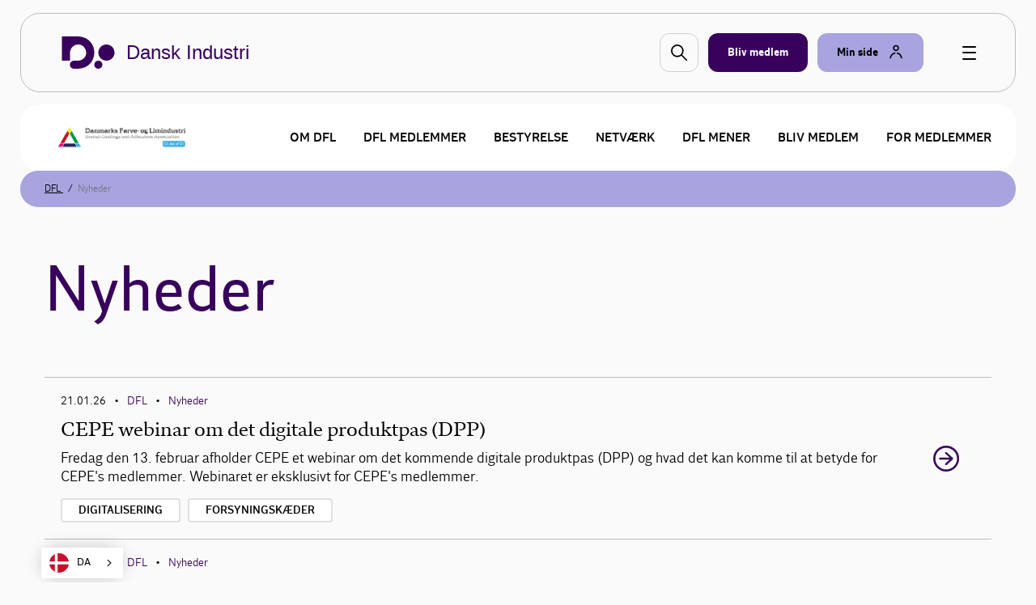

--- FILE ---
content_type: text/html; charset=utf-8
request_url: https://www.danskindustri.dk/medlemsforeninger/dfl/nyheder/
body_size: 8036
content:

<!DOCTYPE html>
<html class="no-js theme-didk2023" lang="da"  data-id="7517fa10-02c0-4e88-a359-7034e54e7772" >
<head>
    <meta charset="utf-8">
    <meta http-equiv="X-UA-Compatible" content="IE=edge">

    <link rel="preload" href="/dist/css/styles.css?v=639045164620000000" as="style" />
    
        <link rel="preload" href="/dist/static/fonts/disans_rg-webfont.woff2" as="font" type="font/woff2" crossorigin />
        <link rel="preload" href="/dist/static/fonts/disans_dbd-webfont.woff2" as="font" type="font/woff2" crossorigin />
        <link rel="preload" href="/dist/static/fonts/disans_he-webfont.woff2" as="font" type="font/woff2" crossorigin />
        <link rel="preload" href="/dist/static/fonts/diserif_rg-webfont.woff2" as="font" type="font/woff2" crossorigin />
        <link rel="preload" href="/dist/static/fonts/diserif_bd-webfont.woff2" as="font" type="font/woff2" crossorigin />
        <link rel="preload" href="/dist/static/fonts/di_sans-book-webfont.woff2" as="font" type="font/woff2" crossorigin />
        <link rel="preload" href="/dist/static/fonts/diserif_it-webfont.woff2" as="font" type="font/woff2" crossorigin />
        <link rel="preload" href="/dist/static/fonts/DISansDisplay-Bold.otf" as="font" type="font/otf" crossorigin />
        <link rel="preload" href="/dist/static/fonts/DISansDisplay-Regular.otf" as="font" type="font/otf" crossorigin />
        <link rel="preload" href="/dist/static/fonts/DINumbersOffice-Medium.woff2" as="font" type="font/woff2" crossorigin />
    <link rel="preload" href="https://policy.app.cookieinformation.com/uc.js" data-culture="da" as="script" />
    <link rel="preload" href="/Scripts/js/Head.js?v=9wHl6qMUBeJdMuWHIMlsAG2BiWo" as="script" />
    <link rel="preload" href="/dist/js/VendorApp.js?v=20251219" as="script" />
    
    <link rel="dns-prefetch" href="//js-agent.newrelic.com"/>
    <link rel="dns-prefetch" href="//bam.nr-data.net"/>
    <link rel="stylesheet" href="/dist/css/styles.css?v=639045164620000000" /> 
    <link rel="stylesheet" href="/dist/css/print.css?v=KI1mzRgbjLklj_9xYzhg_1O5_pc" media="print" />

    <meta name="HandheldFriendly" content="True">
    <meta name="viewport" content="width=device-width, initial-scale=1, minimal-ui" />
    <script src="/Scripts/js/Head.js?v=9wHl6qMUBeJdMuWHIMlsAG2BiWo" async></script>
    

    <meta property="twitter:site" content="@DanskIndustri" />
    <link rel="icon" href="https://www.danskindustri.dk/globalassets/medlemsforeninger/dfl/dfl_logo-pos_32x32_fav.png" sizes="32x32">


<title>Nyheder - DFL - DI</title>
<meta name="description" content="L&#xE6;s seneste nyt fra DFL" />
<link rel="canonical" href="https://www.danskindustri.dk/medlemsforeninger/dfl/nyheder/" />
<meta property="og:title" content="Nyheder - DFL - DI" />
<meta property="og:description" content="L&#xE6;s seneste nyt fra DFL" />
<meta property="og:type" content="website" />
<meta property="og:url" content="https://www.danskindustri.dk/medlemsforeninger/dfl/nyheder/" />
<meta property="twitter:url" content="https://www.danskindustri.dk/medlemsforeninger/dfl/nyheder/" />
<meta property="twitter:creator" content="@DanskIndustri" />
<meta property="twitter:title" content="Nyheder" />
<meta property="twitter:description" content="L&#xE6;s seneste nyt fra DFL" />
<meta property="twitter:card" content="summary" />
<meta name="robots" content="index, follow" />
<meta name="application-name" content="Nyheder - DFL - DI">
<meta name="msapplication-tooltip" content="L&#xE6;s seneste nyt fra DFL">    <script id="CookieConsent" src="https://policy.app.cookieinformation.com/uc.js" data-culture="da" type="text/javascript"></script>
    <script>
!function(T,l,y){var S=T.location,k="script",D="instrumentationKey",C="ingestionendpoint",I="disableExceptionTracking",E="ai.device.",b="toLowerCase",w="crossOrigin",N="POST",e="appInsightsSDK",t=y.name||"appInsights";(y.name||T[e])&&(T[e]=t);var n=T[t]||function(d){var g=!1,f=!1,m={initialize:!0,queue:[],sv:"5",version:2,config:d};function v(e,t){var n={},a="Browser";return n[E+"id"]=a[b](),n[E+"type"]=a,n["ai.operation.name"]=S&&S.pathname||"_unknown_",n["ai.internal.sdkVersion"]="javascript:snippet_"+(m.sv||m.version),{time:function(){var e=new Date;function t(e){var t=""+e;return 1===t.length&&(t="0"+t),t}return e.getUTCFullYear()+"-"+t(1+e.getUTCMonth())+"-"+t(e.getUTCDate())+"T"+t(e.getUTCHours())+":"+t(e.getUTCMinutes())+":"+t(e.getUTCSeconds())+"."+((e.getUTCMilliseconds()/1e3).toFixed(3)+"").slice(2,5)+"Z"}(),iKey:e,name:"Microsoft.ApplicationInsights."+e.replace(/-/g,"")+"."+t,sampleRate:100,tags:n,data:{baseData:{ver:2}}}}var h=d.url||y.src;if(h){function a(e){var t,n,a,i,r,o,s,c,u,p,l;g=!0,m.queue=[],f||(f=!0,t=h,s=function(){var e={},t=d.connectionString;if(t)for(var n=t.split(";"),a=0;a<n.length;a++){var i=n[a].split("=");2===i.length&&(e[i[0][b]()]=i[1])}if(!e[C]){var r=e.endpointsuffix,o=r?e.location:null;e[C]="https://"+(o?o+".":"")+"dc."+(r||"services.visualstudio.com")}return e}(),c=s[D]||d[D]||"",u=s[C],p=u?u+"/v2/track":d.endpointUrl,(l=[]).push((n="SDK LOAD Failure: Failed to load Application Insights SDK script (See stack for details)",a=t,i=p,(o=(r=v(c,"Exception")).data).baseType="ExceptionData",o.baseData.exceptions=[{typeName:"SDKLoadFailed",message:n.replace(/\./g,"-"),hasFullStack:!1,stack:n+"\nSnippet failed to load ["+a+"] -- Telemetry is disabled\nHelp Link: https://go.microsoft.com/fwlink/?linkid=2128109\nHost: "+(S&&S.pathname||"_unknown_")+"\nEndpoint: "+i,parsedStack:[]}],r)),l.push(function(e,t,n,a){var i=v(c,"Message"),r=i.data;r.baseType="MessageData";var o=r.baseData;return o.message='AI (Internal): 99 message:"'+("SDK LOAD Failure: Failed to load Application Insights SDK script (See stack for details) ("+n+")").replace(/\"/g,"")+'"',o.properties={endpoint:a},i}(0,0,t,p)),function(e,t){if(JSON){var n=T.fetch;if(n&&!y.useXhr)n(t,{method:N,body:JSON.stringify(e),mode:"cors"});else if(XMLHttpRequest){var a=new XMLHttpRequest;a.open(N,t),a.setRequestHeader("Content-type","application/json"),a.send(JSON.stringify(e))}}}(l,p))}function i(e,t){f||setTimeout(function(){!t&&m.core||a()},500)}var e=function(){var n=l.createElement(k);n.src=h;var e=y[w];return!e&&""!==e||"undefined"==n[w]||(n[w]=e),n.onload=i,n.onerror=a,n.onreadystatechange=function(e,t){"loaded"!==n.readyState&&"complete"!==n.readyState||i(0,t)},n}();y.ld<0?l.getElementsByTagName("head")[0].appendChild(e):setTimeout(function(){l.getElementsByTagName(k)[0].parentNode.appendChild(e)},y.ld||0)}try{m.cookie=l.cookie}catch(p){}function t(e){for(;e.length;)!function(t){m[t]=function(){var e=arguments;g||m.queue.push(function(){m[t].apply(m,e)})}}(e.pop())}var n="track",r="TrackPage",o="TrackEvent";t([n+"Event",n+"PageView",n+"Exception",n+"Trace",n+"DependencyData",n+"Metric",n+"PageViewPerformance","start"+r,"stop"+r,"start"+o,"stop"+o,"addTelemetryInitializer","setAuthenticatedUserContext","clearAuthenticatedUserContext","flush"]),m.SeverityLevel={Verbose:0,Information:1,Warning:2,Error:3,Critical:4};var s=(d.extensionConfig||{}).ApplicationInsightsAnalytics||{};if(!0!==d[I]&&!0!==s[I]){var c="onerror";t(["_"+c]);var u=T[c];T[c]=function(e,t,n,a,i){var r=u&&u(e,t,n,a,i);return!0!==r&&m["_"+c]({message:e,url:t,lineNumber:n,columnNumber:a,error:i}),r},d.autoExceptionInstrumented=!0}return m}(y.cfg);function a(){y.onInit&&y.onInit(n)}(T[t]=n).queue&&0===n.queue.length?(n.queue.push(a),n.trackPageView({})):a()}(window,document,{src: "https://js.monitor.azure.com/scripts/b/ai.2.gbl.min.js", crossOrigin: "anonymous", cfg: {instrumentationKey: '49cbc170-01d1-4752-90cd-609e401f6261', disableCookiesUsage: false }});
</script>

    <style>

.theme--local.theme-didk .navigation-deck {
    background-color: #fff;
}

</style>
<script type="text/javascript" src="https://cdn.weglot.com/weglot.min.js"></script>
<script>
    Weglot.initialize({
        api_key: 'wg_c014f97a1bad92e8b9f5e46c4932f77f2'
    });
</script>
<!-- Google Tag Manager -->
<script>
!function(){"use strict";function l(e){for(var t=e,r=0,n=document.cookie.split(";");r<n.length;r++){var o=n[r].split("=");if(o[0].trim()===t)return o[1]}}function s(e){return localStorage.getItem(e)}function u(e){return window[e]}function A(e,t){e=document.querySelector(e);return t?null==e?void 0:e.getAttribute(t):null==e?void 0:e.textContent}var e=window,t=document,r="script",n="dataLayer",o="https://gtm.danskindustri.dk",a="",i="8bq8saflaekz",c="ca20b=aWQ9R1RNLVdNWkJWODg%3D&page=2",g="stapeUserId",v="",E="",d=!1;try{var d=!!g&&(m=navigator.userAgent,!!(m=new RegExp("Version/([0-9._]+)(.*Mobile)?.*Safari.*").exec(m)))&&16.4<=parseFloat(m[1]),f="stapeUserId"===g,I=d&&!f?function(e,t,r){void 0===t&&(t="");var n={cookie:l,localStorage:s,jsVariable:u,cssSelector:A},t=Array.isArray(t)?t:[t];if(e&&n[e])for(var o=n[e],a=0,i=t;a<i.length;a++){var c=i[a],c=r?o(c,r):o(c);if(c)return c}else console.warn("invalid uid source",e)}(g,v,E):void 0;d=d&&(!!I||f)}catch(e){console.error(e)}var m=e,g=(m[n]=m[n]||[],m[n].push({"gtm.start":(new Date).getTime(),event:"gtm.js"}),t.getElementsByTagName(r)[0]),v=I?"&bi="+encodeURIComponent(I):"",E=t.createElement(r),f=(d&&(i=8<i.length?i.replace(/([a-z]{8}$)/,"kp$1"):"kp"+i),!d&&a?a:o);E.async=!0,E.src=f+"/"+i+".js?"+c+v,null!=(e=g.parentNode)&&e.insertBefore(E,g)}();
</script>
<!-- End Google Tag Manager -->

</head>
<body data-diinternal="false">
    <!-- Google Tag Manager (noscript) -->
<noscript><iframe src='' height='0' width='0' style='display:none;visibility:hidden' data-category-consent='cookie_cat_marketing' data-consent-src='https://www.googletagmanager.com/ns.html?id=GTM-WMZBV88'></iframe></noscript>
<!-- End Google Tag Manager (noscript) -->

    

    <div class="page-wrapper">
            <div class="js--main-header">
                


<div class="slide-in js--menu">
    <div class="slide-in__inner">
        <div class="slide-in__close js--close-overlay"></div>
        <div class="slide-in__scrollable">
            <div class="slide-in__nav">
                <ul>
                        <li>
                            <a href="/vi-radgiver-dig/" class="slide-in__nav-item" title="Vi r&#xE5;dgiver dig">
                                Vi r&#xE5;dgiver dig
                            </a>
                        </li>
                        <li>
                            <a href="/arrangementer/" class="slide-in__nav-item" title="Kurser, arrangementer og netv&#xE6;rk">
                                Kurser, arrangementer og netv&#xE6;rk
                            </a>
                        </li>
                        <li>
                            <a href="/brancher-og-foreninger/" class="slide-in__nav-item" title="Brancher og foreninger">
                                Brancher og foreninger
                            </a>
                        </li>
                        <li>
                            <a href="/politik-og-analyser/" class="slide-in__nav-item" title="Politik og analyser">
                                Politik og analyser
                            </a>
                        </li>
                        <li>
                            <a href="/di-business/" class="slide-in__nav-item" title="DI Business">
                                DI Business
                            </a>
                        </li>
                        <li>
                            <a href="/om-di/" class="slide-in__nav-item" title="Om DI">
                                Om DI
                            </a>
                        </li>
                </ul>
            </div>
                <div class="slide-in__nav">
                    <ul>
                                <li>
                                    <a href="/om-di/kontakt-os/presse/" class="slide-in__nav-item slide-in__nav-item--small" title="Presse">
                                            <span class="icon">
                                                
    <svg class="svg-icon svg-icon--profile">
        <use xlink:href="/dist/svg/svg-sprite.svg?v=504911232000000000#profile"></use>
    </svg>

                                            </span>
                                        Presse
                                    </a>
                                </li>
                                <li>
                                    <a href="/om-di/kontakt-os/" class="slide-in__nav-item slide-in__nav-item--small" title="Kontakt os">
                                            <span class="icon">
                                                
    <svg class="svg-icon svg-icon--profile">
        <use xlink:href="/dist/svg/svg-sprite.svg?v=504911232000000000#profile"></use>
    </svg>

                                            </span>
                                        Kontakt os
                                    </a>
                                </li>
                                <li>
                                    <a href="/om-di/job-i-di/" class="slide-in__nav-item slide-in__nav-item--small" title="Job i DI">
                                            <span class="icon">
                                                
    <svg class="svg-icon svg-icon--profile">
        <use xlink:href="/dist/svg/svg-sprite.svg?v=504911232000000000#profile"></use>
    </svg>

                                            </span>
                                        Job i DI
                                    </a>
                                </li>
                                <li>
                                    <a href="/english/" class="slide-in__nav-item slide-in__nav-item--small" title="English">
                                            <span class="icon icon--full">
                                                
    <svg class="svg-icon svg-icon--flag_uk">
        <use xlink:href="/dist/svg/svg-sprite.svg?v=504911232000000000#flag_uk"></use>
    </svg>

                                            </span>
                                        English
                                    </a>
                                </li>
                            <li>
                                <a href="/bliv-medlem/" class="slide-in__nav-item slide-in__nav-item--small" title="Bliv medlem">
                                    <span class="icon">
                                        
    <svg class="svg-icon svg-icon--industrienshus">
        <use xlink:href="/dist/svg/svg-sprite.svg?v=504911232000000000#industrienshus"></use>
    </svg>

                                    </span>
                                    Bliv medlem
                                </a>
                            </li>
                    </ul>
                </div>
        </div>
    </div>
</div>                <div class="sticky-menu js--sticky-menu is-home">
                    <div class="sticky-menu__inner js--sticky-menu-inner">



<header class="new-header new-header--bordered">
    <div class="w--lg">
        <div class="new-header__inner">
                <a href="/" class="button button--logo theme--local theme-didk2023" title="Til forsiden">

    <svg class="svg-icon svg-icon--logo">
        <use xlink:href="/dist/svg/svg-sprite-v2.svg?v=504911232000000000#logo"></use>
    </svg>
                        <span class="text text--headline">Dansk Industri</span>
                </a>

                <a href="#" class="new-header__item new-header__item--bordered new-header__item--icon js--raffle-search-button">
                    
    <svg class="svg-icon svg-icon--search">
        <use xlink:href="/dist/svg/svg-sprite.svg?v=504911232000000000#search"></use>
    </svg>

                </a>
            
                <a href="/bliv-medlem/" class="new-header__item new-header__item--bordered new-header__item--brand new-header__item--visible-desktop" title="Bliv medlem" >
                    <span class="text">Bliv medlem</span>
                </a>
            <span class="new-header__item-container">
                <a href="#" class="new-header__item new-header__item--bordered has-icon new-header__item--brand-light js--mysite-toggle" data-userid="">
                    <span class="text">Min side</span>

    <svg class="svg-icon svg-icon--staff">
        <use xlink:href="/dist/svg/svg-sprite-v2.svg?v=504911232000000000#staff"></use>
    </svg>
                </a>
                <div class="new-header__dropdown new-header__dropdown--tooltip js--mysite-tooltip">
                    <div class="new-header__dropdown__area">
                        <a href="#" class="new-header__dropdown__item new-header__dropdown__item--remarkable js--mysite-tooltip-toogle">
                            <span class="icon">
                                
    <svg class="svg-icon svg-icon--person">
        <use xlink:href="/dist/svg/svg-sprite.svg?v=504911232000000000#person"></use>
    </svg>

                            </span>
                            <span class="new-header__dropdown__title">
                                Velkommen tilbage
                            </span>
                            <span class="new-header__dropdown__text js--mysite-tooltip-number">
                                Der er 0 nye anbefalinger til dig
                            </span>
                        </a>
                    </div>
                </div>
                <div class="new-header__dropdown js--mysite">
                    <div class="new-header__dropdown__area">
                        <a href="https://dit.di.dk" class="new-header__dropdown__item new-header__dropdown__item--remarkable js--login-intent-mypage" target="_blank" data-datalayer-obj='{"event": "login_intent"}'>
                            <span class="icon">
                                
    <svg class="svg-icon svg-icon--person">
        <use xlink:href="/dist/svg/svg-sprite.svg?v=504911232000000000#person"></use>
    </svg>

                            </span>
                            <span class="new-header__dropdown__title">
                                Min side
                            </span>
                            <span class="new-header__dropdown__text">
F&#xE5; adgang til dine netv&#xE6;rk, tilmeldinger og &#xF8;vrige DI-services.                            </span>
                        </a>
                    </div>
                    <div class="new-header__dropdown__area js--mysite-recommendations" style="display: none;">
                        <div class="new-header__dropdown__item">
                            <span class="new-header__dropdown__title">
                                Anbefalet til dig
                            </span>
                            <span class="new-header__dropdown__number js--mysite-recommendations-number"></span>
                        </div>
                    </div>
                        <div class="new-header__dropdown__area">
                            <div class="new-header__dropdown__item">
                                <span class="new-header__dropdown__title">
                                    Ny hos DI?
                                </span>
                            </div>
                            <ul class="new-header__dropdown__item new-header__dropdown__item--list">
                                <li class="new-header__dropdown__list-item">
                                    <a href="https://dit.di.dk/Authorization/Create" class="js--login-intent-newuser" target="_blank" data-datalayer-obj='{"event": "login_intent"}'>
                                        Opret en ny bruger hvis du ikke allerede har et login
                                            
<span class="arrow ">
    <svg viewBox="0 0 34 34" xmlns="http://www.w3.org/2000/svg">
        <g fill-rule="evenodd">
            <path class="fill" d="M34 17c0 9.405-7.595 17-17 17-9.366 0-17-7.595-17-17C0 7.595 7.634 0 17 0c9.405 0 17 7.595 17 17zm-8.343 1.023c.315-.315.433-.708.433-1.023 0-.394-.118-.708-.433-1.023l-7.988-7.28c-.12-.158-.473-.354-.827-.354-.71 0-1.338.63-1.338 1.298 0 .277.078.67.393.946l5.746 5.076H9.05c-.668 0-1.298.63-1.298 1.338 0 .708.63 1.26 1.3 1.26h12.592l-5.746 5.154c-.315.236-.393.63-.393.945 0 .668.63 1.297 1.338 1.297.393 0 .747-.236.944-.393l7.87-7.24z" />
            <path class="border" d="M34 17c0-9.405-7.595-17-17-17C7.634 0 0 7.595 0 17c0 9.405 7.634 17 17 17 9.405 0 17-7.595 17-17zm-2.715 0c0 7.87-6.375 14.245-14.285 14.245C9.13 31.245 2.794 24.87 2.794 17 2.794 9.13 9.13 2.794 17 2.794c7.91 0 14.285 6.336 14.285 14.206z" />
            <path d="M25.657 18.023c.315-.315.433-.708.433-1.023 0-.394-.118-.708-.433-1.023l-7.988-7.28c-.12-.158-.473-.354-.827-.354-.71 0-1.338.63-1.338 1.298 0 .277.078.67.393.946l5.746 5.076H9.05c-.668 0-1.298.63-1.298 1.338 0 .708.63 1.26 1.3 1.26h12.592l-5.746 5.154c-.315.236-.393.63-.393.945 0 .668.63 1.297 1.338 1.297.393 0 .747-.236.944-.393l7.87-7.24z" class="arrow-shape" />
        </g>
    </svg>
</span>
                                    </a>
                                </li>
                            </ul>
                        </div>
                </div>
            </span>
            <a href="javascript:" class="button button--burger js--burger">
                <span></span>
            </a>
        </div>
    </div>
</header>

        <section class="section">
            <div class="deck deck--tight">
                <div class="w--lg">
                    <div class="navigation-deck js--navigation-deck">
                        <div class="navigation-deck__group">
                            <a href="/medlemsforeninger/dfl/">
                                <img src="/link/95fa964b9e814e369da10ba744133945.aspx" class="navigation-deck__logo">
                            </a>
                            <span class="navigation-deck__toggle js--toggle-mobile">
                                Menu
                                <span class="navigation-deck__toggle__icon">
                                    <span></span><span></span><span></span><span></span><span></span><span></span><span></span><span></span><span></span>
                                </span>
                            </span>
                        </div>
                        <nav class="navigation-deck__nav">
                            <ul class="navigation-deck__nav__list">
                                        <li class="navigation-deck__nav__list__item ">
                                            <a href="/medlemsforeninger/dfl/om-dfl2/" >Om DFL</a>
                                        </li>
                                        <li class="navigation-deck__nav__list__item ">
                                            <a href="/medlemsforeninger/dfl/om-dfl/dfl-medlemmer/" >DFL medlemmer</a>
                                        </li>
                                        <li class="navigation-deck__nav__list__item ">
                                            <a href="/medlemsforeninger/dfl/bestyrelse/" >Bestyrelse</a>
                                        </li>
                                        <li class="navigation-deck__nav__list__item ">
                                            <a href="/medlemsforeninger/dfl/netvark/" >Netv&#xE6;rk</a>
                                        </li>
                                        <li class="navigation-deck__nav__list__item ">
                                            <a href="/medlemsforeninger/dfl/dfl-mener/" >DFL mener</a>
                                        </li>
                                        <li class="navigation-deck__nav__list__item ">
                                            <a href="/medlemsforeninger/dfl/bliv-medlem/" >Bliv medlem</a>
                                        </li>
                                        <li class="navigation-deck__nav__list__item ">
                                            <a href="/medlemsforeninger/dfl/for-medlemmer2/" >For medlemmer</a>
                                        </li>
                            </ul>
                        </nav>
                    </div>
                </div>
            </div>
        </section>
                    </div>
                </div>
            </div>
        <main>
            <!-- ExtendedBasisSitestandardPage/Index.cshtml -->
<section class="section">
    

            <div class="deck deck--slim deck--brand-light">
                <div class="w--lg">
                <nav class="breadcrumbs">
                    <ul class="breadcrumbs__list v--desktop-only">
                            <li class="breadcrumbs__item">
                                    <a href="/medlemsforeninger/dfl/">
                                        DFL
                                    </a>
                            </li>
                            <li class="breadcrumbs__item">
Nyheder                            </li>
                    </ul>

                </nav>
                    </div>
                </div>






</section>





<section class="section">
    <div class="deck">


    <div class="w--lg">
        <div class="heavy-title">
                <h2 >Nyheder</h2>
        </div>
    </div>
    </div>
    <div class="deck">
        <div class="w--md">
            

    <ul class="abstract-list js--read-more" data-readMoreDataType="html">
        



<li class="abstract-list__item abstract-list__item--no-image">

    <div class="abstract-list__item__content">


<p class="meta">21.01.26        <em>&bull;</em>
            <a href="/medlemsforeninger/dfl/" >
                DFL
            </a>
        <em>&bull;</em>
            <a href="/medlemsforeninger/dfl/nyheder/" >
                Nyheder
            </a>
</p>
        <a class="button" href="https://www.danskindustri.dk/medlemsforeninger/dfl/nyhedsarkiv/20262/webinarer-om-det-digitale-produktpas-dpp/" >
            <h4 class="abstract-list__item__content__head">
                CEPE webinar om det digitale produktpas (DPP)
            </h4>
            <p class="abstract-list__item__content__body">
                Fredag den 13. februar afholder CEPE et webinar om det kommende digitale produktpas (DPP) og hvad det kan komme til at betyde for CEPE&#39;s medlemmer. Webinaret er eksklusivt for CEPE&#39;s medlemmer.
            </p>
        </a>

            <div class="tags">
                <ul class="tags__list">
                        <li class="tags__list__item">
                                <a href="/soeg/?SearchQuery=&quot;Digitalisering&quot;" class="button button--tag">Digitalisering</a>
                        </li>
                        <li class="tags__list__item">
                                <a href="/soeg/?SearchQuery=&quot;Forsyningsk&#xE6;der&quot;" class="button button--tag">Forsyningsk&#xE6;der</a>
                        </li>

                </ul>
            </div>
    </div>

    <a class="button arrow__wrapper" href="https://www.danskindustri.dk/medlemsforeninger/dfl/nyhedsarkiv/20262/webinarer-om-det-digitale-produktpas-dpp/">
            
<span class="arrow arrow--colored">
    <svg viewBox="0 0 34 34" xmlns="http://www.w3.org/2000/svg">
        <g fill-rule="evenodd">
            <path class="fill" d="M34 17c0 9.405-7.595 17-17 17-9.366 0-17-7.595-17-17C0 7.595 7.634 0 17 0c9.405 0 17 7.595 17 17zm-8.343 1.023c.315-.315.433-.708.433-1.023 0-.394-.118-.708-.433-1.023l-7.988-7.28c-.12-.158-.473-.354-.827-.354-.71 0-1.338.63-1.338 1.298 0 .277.078.67.393.946l5.746 5.076H9.05c-.668 0-1.298.63-1.298 1.338 0 .708.63 1.26 1.3 1.26h12.592l-5.746 5.154c-.315.236-.393.63-.393.945 0 .668.63 1.297 1.338 1.297.393 0 .747-.236.944-.393l7.87-7.24z" />
            <path class="border" d="M34 17c0-9.405-7.595-17-17-17C7.634 0 0 7.595 0 17c0 9.405 7.634 17 17 17 9.405 0 17-7.595 17-17zm-2.715 0c0 7.87-6.375 14.245-14.285 14.245C9.13 31.245 2.794 24.87 2.794 17 2.794 9.13 9.13 2.794 17 2.794c7.91 0 14.285 6.336 14.285 14.206z" />
            <path d="M25.657 18.023c.315-.315.433-.708.433-1.023 0-.394-.118-.708-.433-1.023l-7.988-7.28c-.12-.158-.473-.354-.827-.354-.71 0-1.338.63-1.338 1.298 0 .277.078.67.393.946l5.746 5.076H9.05c-.668 0-1.298.63-1.298 1.338 0 .708.63 1.26 1.3 1.26h12.592l-5.746 5.154c-.315.236-.393.63-.393.945 0 .668.63 1.297 1.338 1.297.393 0 .747-.236.944-.393l7.87-7.24z" class="arrow-shape" />
        </g>
    </svg>
</span>
    </a>
</li>

<li class="abstract-list__item abstract-list__item--no-image">

    <div class="abstract-list__item__content">


<p class="meta">21.01.26        <em>&bull;</em>
            <a href="/medlemsforeninger/dfl/" >
                DFL
            </a>
        <em>&bull;</em>
            <a href="/medlemsforeninger/dfl/nyheder/" >
                Nyheder
            </a>
</p>
        <a class="button" href="https://www.danskindustri.dk/medlemsforeninger/dfl/nyhedsarkiv/20262/nye-blomst-kriterier/" >
            <h4 class="abstract-list__item__content__head">
                Nye Blomst-kriterier
            </h4>
            <p class="abstract-list__item__content__body">
                De nye Blomstkriterier har v&#230;re l&#230;nge undervejs, men er nu blevet offentliggjort i EU-Tidende. Kriteries&#230;ttet udvides, s&#229;ledes at flere produkttyper kan opn&#229; det europ&#230;iske milj&#248;m&#230;rke.
            </p>
        </a>

            <div class="tags">
                <ul class="tags__list">
                        <li class="tags__list__item">
                                <a href="/soeg/?SearchQuery=&quot;Milj&#xF8;&quot;" class="button button--tag">Milj&#xF8;</a>
                        </li>
                        <li class="tags__list__item">
                                <a href="/soeg/?SearchQuery=&quot;Kemi&quot;" class="button button--tag">Kemi</a>
                        </li>

                </ul>
            </div>
    </div>

    <a class="button arrow__wrapper" href="https://www.danskindustri.dk/medlemsforeninger/dfl/nyhedsarkiv/20262/nye-blomst-kriterier/">
            
<span class="arrow arrow--colored">
    <svg viewBox="0 0 34 34" xmlns="http://www.w3.org/2000/svg">
        <g fill-rule="evenodd">
            <path class="fill" d="M34 17c0 9.405-7.595 17-17 17-9.366 0-17-7.595-17-17C0 7.595 7.634 0 17 0c9.405 0 17 7.595 17 17zm-8.343 1.023c.315-.315.433-.708.433-1.023 0-.394-.118-.708-.433-1.023l-7.988-7.28c-.12-.158-.473-.354-.827-.354-.71 0-1.338.63-1.338 1.298 0 .277.078.67.393.946l5.746 5.076H9.05c-.668 0-1.298.63-1.298 1.338 0 .708.63 1.26 1.3 1.26h12.592l-5.746 5.154c-.315.236-.393.63-.393.945 0 .668.63 1.297 1.338 1.297.393 0 .747-.236.944-.393l7.87-7.24z" />
            <path class="border" d="M34 17c0-9.405-7.595-17-17-17C7.634 0 0 7.595 0 17c0 9.405 7.634 17 17 17 9.405 0 17-7.595 17-17zm-2.715 0c0 7.87-6.375 14.245-14.285 14.245C9.13 31.245 2.794 24.87 2.794 17 2.794 9.13 9.13 2.794 17 2.794c7.91 0 14.285 6.336 14.285 14.206z" />
            <path d="M25.657 18.023c.315-.315.433-.708.433-1.023 0-.394-.118-.708-.433-1.023l-7.988-7.28c-.12-.158-.473-.354-.827-.354-.71 0-1.338.63-1.338 1.298 0 .277.078.67.393.946l5.746 5.076H9.05c-.668 0-1.298.63-1.298 1.338 0 .708.63 1.26 1.3 1.26h12.592l-5.746 5.154c-.315.236-.393.63-.393.945 0 .668.63 1.297 1.338 1.297.393 0 .747-.236.944-.393l7.87-7.24z" class="arrow-shape" />
        </g>
    </svg>
</span>
    </a>
</li>

<li class="abstract-list__item abstract-list__item--no-image">

    <div class="abstract-list__item__content">


<p class="meta">12.01.26        <em>&bull;</em>
            <a href="/medlemsforeninger/dfl/" >
                DFL
            </a>
        <em>&bull;</em>
            <a href="/medlemsforeninger/dfl/nyheder/" >
                Nyheder
            </a>
</p>
        <a class="button" href="https://www.danskindustri.dk/medlemsforeninger/dfl/nyhedsarkiv/20262/opdateret-lovoversigt/" >
            <h4 class="abstract-list__item__content__head">
                Opdateret Lovoversigt
            </h4>
            <p class="abstract-list__item__content__body">
                Foreningens lovoversigt er opdateret. Lovoversigten skal give foreningens medlemmer et overblik over relevant lovgivning inden for s&#230;rligt milj&#248; og arbejdsmilj&#248;.
            </p>
        </a>

            <div class="tags">
                <ul class="tags__list">
                        <li class="tags__list__item">
                                <a href="/soeg/?SearchQuery=&quot;Arbejdsmilj&#xF8;&quot;" class="button button--tag">Arbejdsmilj&#xF8;</a>
                        </li>
                        <li class="tags__list__item">
                                <a href="/soeg/?SearchQuery=&quot;Milj&#xF8;&quot;" class="button button--tag">Milj&#xF8;</a>
                        </li>
                        <li class="tags__list__item">
                                <a href="/soeg/?SearchQuery=&quot;Kemi&quot;" class="button button--tag">Kemi</a>
                        </li>

                </ul>
            </div>
    </div>

    <a class="button arrow__wrapper" href="https://www.danskindustri.dk/medlemsforeninger/dfl/nyhedsarkiv/20262/opdateret-lovoversigt/">
            
<span class="arrow arrow--colored">
    <svg viewBox="0 0 34 34" xmlns="http://www.w3.org/2000/svg">
        <g fill-rule="evenodd">
            <path class="fill" d="M34 17c0 9.405-7.595 17-17 17-9.366 0-17-7.595-17-17C0 7.595 7.634 0 17 0c9.405 0 17 7.595 17 17zm-8.343 1.023c.315-.315.433-.708.433-1.023 0-.394-.118-.708-.433-1.023l-7.988-7.28c-.12-.158-.473-.354-.827-.354-.71 0-1.338.63-1.338 1.298 0 .277.078.67.393.946l5.746 5.076H9.05c-.668 0-1.298.63-1.298 1.338 0 .708.63 1.26 1.3 1.26h12.592l-5.746 5.154c-.315.236-.393.63-.393.945 0 .668.63 1.297 1.338 1.297.393 0 .747-.236.944-.393l7.87-7.24z" />
            <path class="border" d="M34 17c0-9.405-7.595-17-17-17C7.634 0 0 7.595 0 17c0 9.405 7.634 17 17 17 9.405 0 17-7.595 17-17zm-2.715 0c0 7.87-6.375 14.245-14.285 14.245C9.13 31.245 2.794 24.87 2.794 17 2.794 9.13 9.13 2.794 17 2.794c7.91 0 14.285 6.336 14.285 14.206z" />
            <path d="M25.657 18.023c.315-.315.433-.708.433-1.023 0-.394-.118-.708-.433-1.023l-7.988-7.28c-.12-.158-.473-.354-.827-.354-.71 0-1.338.63-1.338 1.298 0 .277.078.67.393.946l5.746 5.076H9.05c-.668 0-1.298.63-1.298 1.338 0 .708.63 1.26 1.3 1.26h12.592l-5.746 5.154c-.315.236-.393.63-.393.945 0 .668.63 1.297 1.338 1.297.393 0 .747-.236.944-.393l7.87-7.24z" class="arrow-shape" />
        </g>
    </svg>
</span>
    </a>
</li>

<li class="abstract-list__item abstract-list__item--no-image">

    <div class="abstract-list__item__content">


<p class="meta">17.12.25        <em>&bull;</em>
            <a href="/medlemsforeninger/dfl/" >
                DFL
            </a>
        <em>&bull;</em>
            <a href="/medlemsforeninger/dfl/nyheder/" >
                Nyheder
            </a>
</p>
        <a class="button" href="https://www.danskindustri.dk/medlemsforeninger/dfl/nyhedsarkiv/2025/julehilsen-2025/" >
            <h4 class="abstract-list__item__content__head">
                Julehilsen 2025
            </h4>
            <p class="abstract-list__item__content__body">
                &#197;ret g&#229;r p&#229; h&#230;ld, og vi vil gerne benytte lejligheden til at sige tak for et godt og engageret samarbejde til alle vores medlemmer med &#248;nsket om en gl&#230;delig jul og et sk&#248;nt nyt&#229;r.
            </p>
        </a>

            <div class="tags">
                <ul class="tags__list">
                        <li class="tags__list__item">
                                <a href="/soeg/?SearchQuery=&quot;Brancher og fag&quot;" class="button button--tag">Brancher og fag</a>
                        </li>

                </ul>
            </div>
    </div>

    <a class="button arrow__wrapper" href="https://www.danskindustri.dk/medlemsforeninger/dfl/nyhedsarkiv/2025/julehilsen-2025/">
            
<span class="arrow arrow--colored">
    <svg viewBox="0 0 34 34" xmlns="http://www.w3.org/2000/svg">
        <g fill-rule="evenodd">
            <path class="fill" d="M34 17c0 9.405-7.595 17-17 17-9.366 0-17-7.595-17-17C0 7.595 7.634 0 17 0c9.405 0 17 7.595 17 17zm-8.343 1.023c.315-.315.433-.708.433-1.023 0-.394-.118-.708-.433-1.023l-7.988-7.28c-.12-.158-.473-.354-.827-.354-.71 0-1.338.63-1.338 1.298 0 .277.078.67.393.946l5.746 5.076H9.05c-.668 0-1.298.63-1.298 1.338 0 .708.63 1.26 1.3 1.26h12.592l-5.746 5.154c-.315.236-.393.63-.393.945 0 .668.63 1.297 1.338 1.297.393 0 .747-.236.944-.393l7.87-7.24z" />
            <path class="border" d="M34 17c0-9.405-7.595-17-17-17C7.634 0 0 7.595 0 17c0 9.405 7.634 17 17 17 9.405 0 17-7.595 17-17zm-2.715 0c0 7.87-6.375 14.245-14.285 14.245C9.13 31.245 2.794 24.87 2.794 17 2.794 9.13 9.13 2.794 17 2.794c7.91 0 14.285 6.336 14.285 14.206z" />
            <path d="M25.657 18.023c.315-.315.433-.708.433-1.023 0-.394-.118-.708-.433-1.023l-7.988-7.28c-.12-.158-.473-.354-.827-.354-.71 0-1.338.63-1.338 1.298 0 .277.078.67.393.946l5.746 5.076H9.05c-.668 0-1.298.63-1.298 1.338 0 .708.63 1.26 1.3 1.26h12.592l-5.746 5.154c-.315.236-.393.63-.393.945 0 .668.63 1.297 1.338 1.297.393 0 .747-.236.944-.393l7.87-7.24z" class="arrow-shape" />
        </g>
    </svg>
</span>
    </a>
</li>
        <li class="abstract-list__read-more-bar js--read-more-bar" data-readMoreFetchUrl="/ListBlock/ReadMore?listBlockId=110935&amp;page=2&amp;themeId=40006">
            <a href="javascript:" class="js--read-more-fetch">Se flere nyheder</a>
        </li>

    </ul>

        </div>
    </div>
</section>
            
        </main>

<!-- CampaignFooter.cshtml -->
<footer class="main-footer main-footer--simple">
    <div class="w--lg">
        <div class="flex-grid">
            <div class="main-footer__column flex-grid__col flex-grid__col--12 flex-grid__col--sm-3">
                <span class="main-footer__logo">
                    <div class="icon">

    <svg class="svg-icon svg-icon--logo">
        <use xlink:href="/dist/svg/svg-sprite-v2.svg?v=504911232000000000#logo"></use>
    </svg>
                    </div>
                </span>
                <span>
                    <a href="/" class="button">G&#xE5; til di.dk</a>
                </span>
            </div>
            <div class="main-footer__column flex-grid__col flex-grid__col--12 flex-grid__col--sm-6 align-center--text">
                <p>H.C.Andersens Boulevard 18, 1553 K&oslash;benhavn V</p>
            </div>
            <div class="main-footer__column flex-grid__col flex-grid__col--12 flex-grid__col--sm-3 align-right">

                <a class="button button--link has-icon yourDI-link" href="/om-di/privatlivspolitik/">
                    <span class="text">Se DI&#x27;s privatlivspolitik</span>
                    <span class="arrow icon">
                        <svg viewBox="0 0 34 34" xmlns="http://www.w3.org/2000/svg">
                            <g fill-rule="evenodd">
                                <path class="fill" d="M34 17c0 9.405-7.595 17-17 17-9.366 0-17-7.595-17-17C0 7.595 7.634 0 17 0c9.405 0 17 7.595 17 17zm-8.343 1.023c.315-.315.433-.708.433-1.023 0-.394-.118-.708-.433-1.023l-7.988-7.28c-.12-.158-.473-.354-.827-.354-.71 0-1.338.63-1.338 1.298 0 .277.078.67.393.946l5.746 5.076H9.05c-.668 0-1.298.63-1.298 1.338 0 .708.63 1.26 1.3 1.26h12.592l-5.746 5.154c-.315.236-.393.63-.393.945 0 .668.63 1.297 1.338 1.297.393 0 .747-.236.944-.393l7.87-7.24z"></path>

                                <path class="border" d="M34 17c0-9.405-7.595-17-17-17C7.634 0 0 7.595 0 17c0 9.405 7.634 17 17 17 9.405 0 17-7.595 17-17zm-2.715 0c0 7.87-6.375 14.245-14.285 14.245C9.13 31.245 2.794 24.87 2.794 17 2.794 9.13 9.13 2.794 17 2.794c7.91 0 14.285 6.336 14.285 14.206z"></path>

                                <path d="M25.657 18.023c.315-.315.433-.708.433-1.023 0-.394-.118-.708-.433-1.023l-7.988-7.28c-.12-.158-.473-.354-.827-.354-.71 0-1.338.63-1.338 1.298 0 .277.078.67.393.946l5.746 5.076H9.05c-.668 0-1.298.63-1.298 1.338 0 .708.63 1.26 1.3 1.26h12.592l-5.746 5.154c-.315.236-.393.63-.393.945 0 .668.63 1.297 1.338 1.297.393 0 .747-.236.944-.393l7.87-7.24z" class="arrow-shape"></path>
                            </g>
                        </svg>
                    </span>
                </a>
            </div>
        </div>
    </div>
</footer>    </div>
    

    <script src="/dist/js/VendorApp.js?v=20251219" async></script>

    <script type='text/javascript'>
/*<![CDATA[*/
window.addEventListener('load', function () {
di.cookieConsent.handleMarketing(function () {
(function() {
var sz = document.createElement('script'); sz.type = 'text/javascript'; sz.async = true;
sz.src = '//siteimproveanalytics.com/js/siteanalyze_358440.js';
var s = document.getElementsByTagName('script')[0]; s.parentNode.insertBefore(sz, s);
})();
});
});
/*]]>*/
</script>

    <script defer="defer" src="/Util/Find/epi-util/find.js"></script>
<script>
document.addEventListener('DOMContentLoaded',function(){if(typeof FindApi === 'function'){var api = new FindApi();api.setApplicationUrl('/');api.setServiceApiBaseUrl('/find_v2/');api.processEventFromCurrentUri();api.bindWindowEvents();api.bindAClickEvent();api.sendBufferedEvents();}})
</script>

</body>
</html>